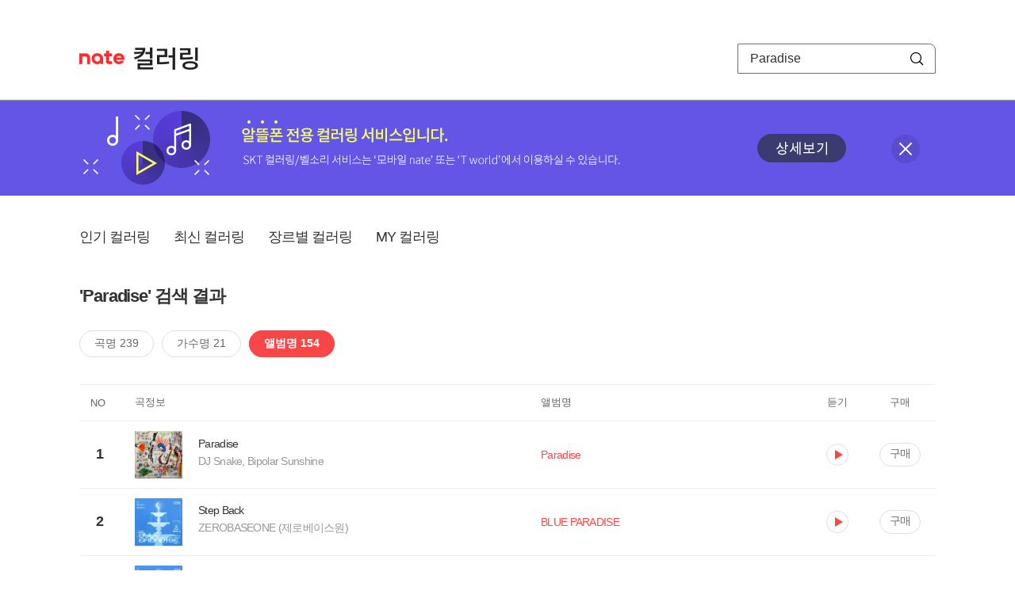

--- FILE ---
content_type: text/html; charset=utf-8
request_url: https://mobile.nate.com/decorate/mvno/search?searchType=album&keyword=Paradise
body_size: 8747
content:
<!DOCTYPE html PUBLIC "-//W3C//DTD XHTML 1.0 Transitional//EN" "http://www.w3.org/TR/xhtml1/DTD/xhtml1-transitional.dtd">
<html xmlns="http://www.w3.org/1999/xhtml" xml:lang="ko" lang="ko">
<head>
<meta http-equiv="X-UA-Compatible" content="IE=Edge" />
<meta http-equiv="Content-Type" content="application/xhtml+xml; charset=utf-8" />
<meta http-equiv="Cache-Control" content="no-cache" />
<meta http-equiv="Cache-Control" content="post-check=0, pre-check=0, no-store, no-cache, must-revalidate" />
<meta http-equiv="Pragma" content="no-cache" />
<meta http-equiv="Expires" content="-1" />
<meta http-equiv="Content-Security-Policy" content="default-src 'self';
   img-src 'self' https://mobileimg.nate.com https://main.nateimg.co.kr https://main2.nateimg.co.kr https://stat.nate.com https://statclick.nate.com https://www.nate.com;
   style-src 'self' 'unsafe-inline' https://common.nate.com;
   script-src 'self' 'unsafe-inline' 'unsafe-eval' https://common.nate.com https://mi.nate.com http://mobile.nate.com;
   media-src 'self' https://down.tums.co.kr;
   font-src 'self';
   base-uri 'self';
   form-action 'self';"







 />
<link href="//main.nateimg.co.kr/img/v7/favicon_32.ico" type="image/x-icon" rel="shortcut icon" />
<link type="text/css" rel="stylesheet" href="../../css/phone_decorate.css?v=20200812" />
<title>컬러링</title>
<script type="text/javascript" src="https://common.nate.com/textGNB/CommonTextGNBV1?xt=U" charset="utf-8"></script>
<!--script type="text/javascript" src="https://mobile.nate.com/js/jquery-2.2.4.min.js"></script--> 
<script type="text/javascript" src="https://mobile.nate.com/js/jquery-3.7.1.js"></script>
<script src="https://mobile.nate.com/js/common/stat.js" charset="utf-8"></script>
</head>
<body onload="javascript:setDomain();">
	<!-- Header -->
	<div id="header" role="banner">
	  <!-- svc -->
	  <div class="svcwrap">
		<div class="gnbWrap">
		  <h1><a href="http://www.nate.com" class="natebi">NATE</a><a href="https://mobile.nate.com/decorate/mvno/top" class="svcname">컬러링</a></h1>
		  
		  <script type="text/javascript">
			  var NateGNB = new classNateGNB();
		  </script>
		  <noscript>
		  <div id="noscript_gnb">
			  <div>
				  <a href="//www.nate.com/" title="네이트 메인으로">네이트 메인으로</a> <span>|</span>
				  <a href="//www.nate.com/sitemap/" title="사이트맵">사이트맵</a>
			  </div>
		  </div>
		  </noscript>

		  <!-- search -->
		  <div id="searchWrap" data-set="search">
			 <form id="search-field" class="srchform" name="form1" action="" method="post">
				<input type="hidden" id="searchType" name="searchType" value="album" />
				<fieldset>
				  <legend>검색영역</legend>                 
				   <input type="text" id="keyword" name="keyword" onkeypress="checkEnter();" value="Paradise" class="searchBox" title="검색어 입력" />
				   <button type="submit" onclick="search('song');" class="searchBtn"><span class="hide">검색</span></button>
				</fieldset>
			 </form>
		  </div>
		</div>
	  </div>
	  
	  <!-- navigation -->
	  <div class="navWrap"> </div>

	</div>
	<!-- HEADER : E -->
	
	<!-- [추가] 상단 배너 -->
	<div class="bannerWrap" style="background:#6356e6;">
		<div class="banner_cont">
			<a href="https://mobile.nate.com/notice/noticeView?artid=2288"><img src="//mobile.nate.com/img/banner_top_1080x120.png" width="1080" height="120" border="0" alt="" /></a>
			<button type="button" value="배너 영역 닫기" class="btn_close" title="배너 영역 닫기" onclick="$('.bannerWrap').hide();">닫기</button>
		</div>
	</div>

	<!-- BODY -->
	
	<div id="container" class="f-clear decorate">	<!--script type="text/javascript">//<![CDATA[
		function openFaq() {
			goTo('http://erms.nate.com/faq/exSelfFAQList.jsp?parentNodeId=NODE0000000930&nodeDepth=0', 'new');
			return;
		}

		function getBanner(url, e) {
			$.get(url, function() {
			});
		}
	//]]>
	</script-->

	<!-- [삭제] LNB -->
	
	
	<!-- 컨텐츠 영역 시작 -->
	<div id="content">	<script defer="defer" type="text/javascript" src="/js/decorate/popup.js"></script>
	
	<div class="lnbWrap">
		<!-- [추가] 네비게이션 -->
		<div class="lnb">
		<ul>
			<li><a href="/decorate/mvno/top">인기 컬러링</a></li>
			<li><a href="/decorate/mvno/new">최신 컬러링</a></li>
			<li><a href="/decorate/mvno/genre">장르별 컬러링</a></li>
			<li><a href="javascript: goMyColBox();">MY 컬러링</a></li>
		</ul>
		</div>

		<!-- [추가] 내정보 -->
			</div>

	<h4 class="search">'Paradise' 검색 결과</h4>
	<div class="subLnb">
		<ul>
			<li class="on" id="song"><a href="javascript:search('song');">곡명 239</a></li>
			<li id="singer"><a href="javascript:search('singer');">가수명 21</a></li>
			<li id="album"><a href="javascript:search('album');">앨범명 154</a></li>
		</ul>
	</div>

	
	<div class="search_wrap">
				<h5 class="hide">컬러링검색결과</h5>
		<!-- 리스트 -->
		<table class="coloringList" cellspacing="0" cellpadding="0" summary="컬러링검색결과 리스트로 제목,가수/앨범,이용하기를 보여주고 있음">
			<caption>컬러링검색결과 리스트</caption>
			<colgroup>
				<col width="70px" />
				<col width="*px" />
				<col width="340px" />
				<col width="68px" />
				<col width="90px" />
			</colgroup>
			<thead>
				<tr>
					<th scope="col" class="rank">NO</th>
					<th scope="col" class="info">곡정보</th>
					<th scope="col" class="album">앨범명</th>
					<th scope="col">듣기</th>
					<th scope="col" class="backNon">구매</th>
				</tr>
			</thead>
			<tbody>
				<tr class="first">
					<td><span class="rank">1</span></td>
					<td class="subject">
					<a href="/decorate/mvno/search?searchType=song&amp;keyword=Paradise" title="곡명 검색 결과 이동">
						<span class="cover">
                                                                                                                <img src="//mobileimg.nate.com/tums/album/5510601_w.jpg" width="60" height="60" border="0" alt="" />
                                                                                                        </span>
                                                <span class="title">
						Paradise						</span>

					</a>
						<a href="/decorate/mvno/search?searchType=singer&amp;keyword=DJ Snake, Bipolar Sunshine" title="가수 검색 결과 이동">
						<span class="singer">
						DJ Snake, Bipolar Sunshine						</span></a>
					</td>
					<td class="album"><a href="/decorate/mvno/search?searchType=album&amp;keyword=Paradise" title="앨범 검색 결과 이동">
						                                                <span class="search_txt">Paradise</span>
                                                						</a>
					</td>
					<td class="hear"><a href="#;" id="31382679" title="미리듣기 새창 열림">듣기</a></td>
					<td class="buy"><a href="#;" id="31382679" title="구매 새창 열림">구매</a></td>
					<input type="hidden" value="31382679" />
					
				</tr><tr >
					<td><span class="rank">2</span></td>
					<td class="subject">
					<a href="/decorate/mvno/search?searchType=song&amp;keyword=Step Back" title="곡명 검색 결과 이동">
						<span class="cover">
                                                                                                                <img src="//mobileimg.nate.com/tums/album/4697788_w.jpg" width="60" height="60" border="0" alt="" />
                                                                                                        </span>
                                                <span class="title">
						Step Back						</span>

					</a>
						<a href="/decorate/mvno/search?searchType=singer&amp;keyword=ZEROBASEONE (제로베이스원)" title="가수 검색 결과 이동">
						<span class="singer">
						ZEROBASEONE (제로베이스원)						</span></a>
					</td>
					<td class="album"><a href="/decorate/mvno/search?searchType=album&amp;keyword=BLUE PARADISE" title="앨범 검색 결과 이동">
						                                                <span class="search_txt">BLUE PARADISE</span>
                                                						</a>
					</td>
					<td class="hear"><a href="#;" id="27982054" title="미리듣기 새창 열림">듣기</a></td>
					<td class="buy"><a href="#;" id="27982054" title="구매 새창 열림">구매</a></td>
					<input type="hidden" value="27982054" />
					
				</tr><tr >
					<td><span class="rank">3</span></td>
					<td class="subject">
					<a href="/decorate/mvno/search?searchType=song&amp;keyword=Devil Game" title="곡명 검색 결과 이동">
						<span class="cover">
                                                                                                                <img src="//mobileimg.nate.com/tums/album/4697788_w.jpg" width="60" height="60" border="0" alt="" />
                                                                                                        </span>
                                                <span class="title">
						Devil Game						</span>

					</a>
						<a href="/decorate/mvno/search?searchType=singer&amp;keyword=ZEROBASEONE (제로베이스원)" title="가수 검색 결과 이동">
						<span class="singer">
						ZEROBASEONE (제로베이스원)						</span></a>
					</td>
					<td class="album"><a href="/decorate/mvno/search?searchType=album&amp;keyword=BLUE PARADISE" title="앨범 검색 결과 이동">
						                                                <span class="search_txt">BLUE PARADISE</span>
                                                						</a>
					</td>
					<td class="hear"><a href="#;" id="27982051" title="미리듣기 새창 열림">듣기</a></td>
					<td class="buy"><a href="#;" id="27982051" title="구매 새창 열림">구매</a></td>
					<input type="hidden" value="27982051" />
					
				</tr><tr >
					<td><span class="rank">4</span></td>
					<td class="subject">
					<a href="/decorate/mvno/search?searchType=song&amp;keyword=Cruel" title="곡명 검색 결과 이동">
						<span class="cover">
                                                                                                                <img src="//mobileimg.nate.com/tums/album/4697788_w.jpg" width="60" height="60" border="0" alt="" />
                                                                                                        </span>
                                                <span class="title">
						Cruel						</span>

					</a>
						<a href="/decorate/mvno/search?searchType=singer&amp;keyword=ZEROBASEONE (제로베이스원)" title="가수 검색 결과 이동">
						<span class="singer">
						ZEROBASEONE (제로베이스원)						</span></a>
					</td>
					<td class="album"><a href="/decorate/mvno/search?searchType=album&amp;keyword=BLUE PARADISE" title="앨범 검색 결과 이동">
						                                                <span class="search_txt">BLUE PARADISE</span>
                                                						</a>
					</td>
					<td class="hear"><a href="#;" id="27982055" title="미리듣기 새창 열림">듣기</a></td>
					<td class="buy"><a href="#;" id="27982055" title="구매 새창 열림">구매</a></td>
					<input type="hidden" value="27982055" />
					
				</tr><tr >
					<td><span class="rank">5</span></td>
					<td class="subject">
					<a href="/decorate/mvno/search?searchType=song&amp;keyword=Doctor! Doctor!" title="곡명 검색 결과 이동">
						<span class="cover">
                                                                                                                <img src="//mobileimg.nate.com/tums/album/4697788_w.jpg" width="60" height="60" border="0" alt="" />
                                                                                                        </span>
                                                <span class="title">
						Doctor! Doctor!						</span>

					</a>
						<a href="/decorate/mvno/search?searchType=singer&amp;keyword=ZEROBASEONE (제로베이스원)" title="가수 검색 결과 이동">
						<span class="singer">
						ZEROBASEONE (제로베이스원)						</span></a>
					</td>
					<td class="album"><a href="/decorate/mvno/search?searchType=album&amp;keyword=BLUE PARADISE" title="앨범 검색 결과 이동">
						                                                <span class="search_txt">BLUE PARADISE</span>
                                                						</a>
					</td>
					<td class="hear"><a href="#;" id="27982052" title="미리듣기 새창 열림">듣기</a></td>
					<td class="buy"><a href="#;" id="27982052" title="구매 새창 열림">구매</a></td>
					<input type="hidden" value="27982052" />
					
				</tr><tr >
					<td><span class="rank">6</span></td>
					<td class="subject">
					<a href="/decorate/mvno/search?searchType=song&amp;keyword=Out of Love" title="곡명 검색 결과 이동">
						<span class="cover">
                                                                                                                <img src="//mobileimg.nate.com/tums/album/4697788_w.jpg" width="60" height="60" border="0" alt="" />
                                                                                                        </span>
                                                <span class="title">
						Out of Love						</span>

					</a>
						<a href="/decorate/mvno/search?searchType=singer&amp;keyword=ZEROBASEONE (제로베이스원)" title="가수 검색 결과 이동">
						<span class="singer">
						ZEROBASEONE (제로베이스원)						</span></a>
					</td>
					<td class="album"><a href="/decorate/mvno/search?searchType=album&amp;keyword=BLUE PARADISE" title="앨범 검색 결과 이동">
						                                                <span class="search_txt">BLUE PARADISE</span>
                                                						</a>
					</td>
					<td class="hear"><a href="#;" id="27982053" title="미리듣기 새창 열림">듣기</a></td>
					<td class="buy"><a href="#;" id="27982053" title="구매 새창 열림">구매</a></td>
					<input type="hidden" value="27982053" />
					
				</tr><tr >
					<td><span class="rank">7</span></td>
					<td class="subject">
					<a href="/decorate/mvno/search?searchType=song&amp;keyword=BLUE" title="곡명 검색 결과 이동">
						<span class="cover">
                                                                                                                <img src="//mobileimg.nate.com/tums/album/4697788_w.jpg" width="60" height="60" border="0" alt="" />
                                                                                                        </span>
                                                <span class="title">
						BLUE						</span>

					</a>
						<a href="/decorate/mvno/search?searchType=singer&amp;keyword=ZEROBASEONE (제로베이스원)" title="가수 검색 결과 이동">
						<span class="singer">
						ZEROBASEONE (제로베이스원)						</span></a>
					</td>
					<td class="album"><a href="/decorate/mvno/search?searchType=album&amp;keyword=BLUE PARADISE" title="앨범 검색 결과 이동">
						                                                <span class="search_txt">BLUE PARADISE</span>
                                                						</a>
					</td>
					<td class="hear"><a href="#;" id="27982050" title="미리듣기 새창 열림">듣기</a></td>
					<td class="buy"><a href="#;" id="27982050" title="구매 새창 열림">구매</a></td>
					<input type="hidden" value="27982050" />
					
				</tr><tr >
					<td><span class="rank">8</span></td>
					<td class="subject">
					<a href="/decorate/mvno/search?searchType=song&amp;keyword=Paradise" title="곡명 검색 결과 이동">
						<span class="cover">
                                                                                                                <img src="//mobileimg.nate.com/decorate/no_album.png" width="60" height="60" border="0" alt="" />
                                                                                                        </span>
                                                <span class="title">
						Paradise						</span>

					</a>
						<a href="/decorate/mvno/search?searchType=singer&amp;keyword=SAAY" title="가수 검색 결과 이동">
						<span class="singer">
						SAAY						</span></a>
					</td>
					<td class="album"><a href="/decorate/mvno/search?searchType=album&amp;keyword=Paradise" title="앨범 검색 결과 이동">
						                                                <span class="search_txt">Paradise</span>
                                                						</a>
					</td>
					<td class="hear"><a href="#;" id="26939071" title="미리듣기 새창 열림">듣기</a></td>
					<td class="buy"><a href="#;" id="26939071" title="구매 새창 열림">구매</a></td>
					<input type="hidden" value="26939071" />
					
				</tr><tr >
					<td><span class="rank">9</span></td>
					<td class="subject">
					<a href="/decorate/mvno/search?searchType=song&amp;keyword=Trouble in Paradise" title="곡명 검색 결과 이동">
						<span class="cover">
                                                                                                                <img src="//mobileimg.nate.com/tums/album/4112144_w.jpg" width="60" height="60" border="0" alt="" />
                                                                                                        </span>
                                                <span class="title">
						Trouble in Paradise						</span>

					</a>
						<a href="/decorate/mvno/search?searchType=singer&amp;keyword=New Hope Club" title="가수 검색 결과 이동">
						<span class="singer">
						New Hope Club						</span></a>
					</td>
					<td class="album"><a href="/decorate/mvno/search?searchType=album&amp;keyword=Trouble in Paradise" title="앨범 검색 결과 이동">
						                                                <span class="search_txt">Trouble in Paradise</span>
                                                						</a>
					</td>
					<td class="hear"><a href="#;" id="25990922" title="미리듣기 새창 열림">듣기</a></td>
					<td class="buy"><a href="#;" id="25990922" title="구매 새창 열림">구매</a></td>
					<input type="hidden" value="25990922" />
					
				</tr><tr >
					<td><span class="rank">10</span></td>
					<td class="subject">
					<a href="/decorate/mvno/search?searchType=song&amp;keyword=Insomnia" title="곡명 검색 결과 이동">
						<span class="cover">
                                                                                                                <img src="//mobileimg.nate.com/tums/album/3927683_w.jpg" width="60" height="60" border="0" alt="" />
                                                                                                        </span>
                                                <span class="title">
						Insomnia						</span>

					</a>
						<a href="/decorate/mvno/search?searchType=singer&amp;keyword=ZEROBASEONE (제로베이스원)" title="가수 검색 결과 이동">
						<span class="singer">
						ZEROBASEONE (제로베이스원)						</span></a>
					</td>
					<td class="album"><a href="/decorate/mvno/search?searchType=album&amp;keyword=CINEMA PARADISE" title="앨범 검색 결과 이동">
						                                                <span class="search_txt">CINEMA PARADISE</span>
                                                						</a>
					</td>
					<td class="hear"><a href="#;" id="25555016" title="미리듣기 새창 열림">듣기</a></td>
					<td class="buy"><a href="#;" id="25555016" title="구매 새창 열림">구매</a></td>
					<input type="hidden" value="25555016" />
					
				</tr><tr >
					<td><span class="rank">11</span></td>
					<td class="subject">
					<a href="/decorate/mvno/search?searchType=song&amp;keyword=GOOD SO BAD" title="곡명 검색 결과 이동">
						<span class="cover">
                                                                                                                <img src="//mobileimg.nate.com/tums/album/3927683_w.jpg" width="60" height="60" border="0" alt="" />
                                                                                                        </span>
                                                <span class="title">
						GOOD SO BAD						</span>

					</a>
						<a href="/decorate/mvno/search?searchType=singer&amp;keyword=ZEROBASEONE (제로베이스원)" title="가수 검색 결과 이동">
						<span class="singer">
						ZEROBASEONE (제로베이스원)						</span></a>
					</td>
					<td class="album"><a href="/decorate/mvno/search?searchType=album&amp;keyword=CINEMA PARADISE" title="앨범 검색 결과 이동">
						                                                <span class="search_txt">CINEMA PARADISE</span>
                                                						</a>
					</td>
					<td class="hear"><a href="#;" id="25555013" title="미리듣기 새창 열림">듣기</a></td>
					<td class="buy"><a href="#;" id="25555013" title="구매 새창 열림">구매</a></td>
					<input type="hidden" value="25555013" />
					
				</tr><tr >
					<td><span class="rank">12</span></td>
					<td class="subject">
					<a href="/decorate/mvno/search?searchType=song&amp;keyword=Road Movie" title="곡명 검색 결과 이동">
						<span class="cover">
                                                                                                                <img src="//mobileimg.nate.com/tums/album/3927683_w.jpg" width="60" height="60" border="0" alt="" />
                                                                                                        </span>
                                                <span class="title">
						Road Movie						</span>

					</a>
						<a href="/decorate/mvno/search?searchType=singer&amp;keyword=ZEROBASEONE (제로베이스원)" title="가수 검색 결과 이동">
						<span class="singer">
						ZEROBASEONE (제로베이스원)						</span></a>
					</td>
					<td class="album"><a href="/decorate/mvno/search?searchType=album&amp;keyword=CINEMA PARADISE" title="앨범 검색 결과 이동">
						                                                <span class="search_txt">CINEMA PARADISE</span>
                                                						</a>
					</td>
					<td class="hear"><a href="#;" id="25555017" title="미리듣기 새창 열림">듣기</a></td>
					<td class="buy"><a href="#;" id="25555017" title="구매 새창 열림">구매</a></td>
					<input type="hidden" value="25555017" />
					
				</tr><tr >
					<td><span class="rank">13</span></td>
					<td class="subject">
					<a href="/decorate/mvno/search?searchType=song&amp;keyword=KILL THE ROMEO" title="곡명 검색 결과 이동">
						<span class="cover">
                                                                                                                <img src="//mobileimg.nate.com/tums/album/3927683_w.jpg" width="60" height="60" border="0" alt="" />
                                                                                                        </span>
                                                <span class="title">
						KILL THE ROMEO						</span>

					</a>
						<a href="/decorate/mvno/search?searchType=singer&amp;keyword=ZEROBASEONE (제로베이스원)" title="가수 검색 결과 이동">
						<span class="singer">
						ZEROBASEONE (제로베이스원)						</span></a>
					</td>
					<td class="album"><a href="/decorate/mvno/search?searchType=album&amp;keyword=CINEMA PARADISE" title="앨범 검색 결과 이동">
						                                                <span class="search_txt">CINEMA PARADISE</span>
                                                						</a>
					</td>
					<td class="hear"><a href="#;" id="25555014" title="미리듣기 새창 열림">듣기</a></td>
					<td class="buy"><a href="#;" id="25555014" title="구매 새창 열림">구매</a></td>
					<input type="hidden" value="25555014" />
					
				</tr><tr >
					<td><span class="rank">14</span></td>
					<td class="subject">
					<a href="/decorate/mvno/search?searchType=song&amp;keyword=Eternity" title="곡명 검색 결과 이동">
						<span class="cover">
                                                                                                                <img src="//mobileimg.nate.com/tums/album/3927683_w.jpg" width="60" height="60" border="0" alt="" />
                                                                                                        </span>
                                                <span class="title">
						Eternity						</span>

					</a>
						<a href="/decorate/mvno/search?searchType=singer&amp;keyword=ZEROBASEONE (제로베이스원)" title="가수 검색 결과 이동">
						<span class="singer">
						ZEROBASEONE (제로베이스원)						</span></a>
					</td>
					<td class="album"><a href="/decorate/mvno/search?searchType=album&amp;keyword=CINEMA PARADISE" title="앨범 검색 결과 이동">
						                                                <span class="search_txt">CINEMA PARADISE</span>
                                                						</a>
					</td>
					<td class="hear"><a href="#;" id="25555018" title="미리듣기 새창 열림">듣기</a></td>
					<td class="buy"><a href="#;" id="25555018" title="구매 새창 열림">구매</a></td>
					<input type="hidden" value="25555018" />
					
				</tr><tr >
					<td><span class="rank">15</span></td>
					<td class="subject">
					<a href="/decorate/mvno/search?searchType=song&amp;keyword=바다 (ZB1 Remake)" title="곡명 검색 결과 이동">
						<span class="cover">
                                                                                                                <img src="//mobileimg.nate.com/tums/album/3927683_w.jpg" width="60" height="60" border="0" alt="" />
                                                                                                        </span>
                                                <span class="title">
						바다 (ZB1 Remake)						</span>

					</a>
						<a href="/decorate/mvno/search?searchType=singer&amp;keyword=ZEROBASEONE (제로베이스원)" title="가수 검색 결과 이동">
						<span class="singer">
						ZEROBASEONE (제로베이스원)						</span></a>
					</td>
					<td class="album"><a href="/decorate/mvno/search?searchType=album&amp;keyword=CINEMA PARADISE" title="앨범 검색 결과 이동">
						                                                <span class="search_txt">CINEMA PARADISE</span>
                                                						</a>
					</td>
					<td class="hear"><a href="#;" id="25555015" title="미리듣기 새창 열림">듣기</a></td>
					<td class="buy"><a href="#;" id="25555015" title="구매 새창 열림">구매</a></td>
					<input type="hidden" value="25555015" />
					
				</tr><tr >
					<td><span class="rank">16</span></td>
					<td class="subject">
					<a href="/decorate/mvno/search?searchType=song&amp;keyword=YURA YURA (Korean Ver.)" title="곡명 검색 결과 이동">
						<span class="cover">
                                                                                                                <img src="//mobileimg.nate.com/tums/album/3927683_w.jpg" width="60" height="60" border="0" alt="" />
                                                                                                        </span>
                                                <span class="title">
						YURA YURA (Korean Ver.)						</span>

					</a>
						<a href="/decorate/mvno/search?searchType=singer&amp;keyword=ZEROBASEONE (제로베이스원)" title="가수 검색 결과 이동">
						<span class="singer">
						ZEROBASEONE (제로베이스원)						</span></a>
					</td>
					<td class="album"><a href="/decorate/mvno/search?searchType=album&amp;keyword=CINEMA PARADISE" title="앨범 검색 결과 이동">
						                                                <span class="search_txt">CINEMA PARADISE</span>
                                                						</a>
					</td>
					<td class="hear"><a href="#;" id="25555019" title="미리듣기 새창 열림">듣기</a></td>
					<td class="buy"><a href="#;" id="25555019" title="구매 새창 열림">구매</a></td>
					<input type="hidden" value="25555019" />
					
				</tr><tr >
					<td><span class="rank">17</span></td>
					<td class="subject">
					<a href="/decorate/mvno/search?searchType=song&amp;keyword=파라다이스" title="곡명 검색 결과 이동">
						<span class="cover">
                                                                                                                <img src="//mobileimg.nate.com/tums/album/3917328_w.jpg" width="60" height="60" border="0" alt="" />
                                                                                                        </span>
                                                <span class="title">
						파라다이스						</span>

					</a>
						<a href="/decorate/mvno/search?searchType=singer&amp;keyword=오아베(O.A.Be)" title="가수 검색 결과 이동">
						<span class="singer">
						오아베(O.A.Be)						</span></a>
					</td>
					<td class="album"><a href="/decorate/mvno/search?searchType=album&amp;keyword=My Paradise" title="앨범 검색 결과 이동">
						                                                <span class="search_txt">My Paradise</span>
                                                						</a>
					</td>
					<td class="hear"><a href="#;" id="25514579" title="미리듣기 새창 열림">듣기</a></td>
					<td class="buy"><a href="#;" id="25514579" title="구매 새창 열림">구매</a></td>
					<input type="hidden" value="25514579" />
					
				</tr><tr >
					<td><span class="rank">18</span></td>
					<td class="subject">
					<a href="/decorate/mvno/search?searchType=song&amp;keyword=Summer Paradise" title="곡명 검색 결과 이동">
						<span class="cover">
                                                                                                                <img src="//mobileimg.nate.com/tums/album/3871311_w.jpg" width="60" height="60" border="0" alt="" />
                                                                                                        </span>
                                                <span class="title">
						Summer Paradise						</span>

					</a>
						<a href="/decorate/mvno/search?searchType=singer&amp;keyword=Moon(혜원)" title="가수 검색 결과 이동">
						<span class="singer">
						Moon(혜원)						</span></a>
					</td>
					<td class="album"><a href="/decorate/mvno/search?searchType=album&amp;keyword=Summer Paradise" title="앨범 검색 결과 이동">
						                                                <span class="search_txt">Summer Paradise</span>
                                                						</a>
					</td>
					<td class="hear"><a href="#;" id="24930166" title="미리듣기 새창 열림">듣기</a></td>
					<td class="buy"><a href="#;" id="24930166" title="구매 새창 열림">구매</a></td>
					<input type="hidden" value="24930166" />
					
				</tr><tr >
					<td><span class="rank">19</span></td>
					<td class="subject">
					<a href="/decorate/mvno/search?searchType=song&amp;keyword=Grown-up's Paradise" title="곡명 검색 결과 이동">
						<span class="cover">
                                                                                                                <img src="//mobileimg.nate.com/tums/album/3799735_w.jpg" width="60" height="60" border="0" alt="" />
                                                                                                        </span>
                                                <span class="title">
						Grown-up's Paradise						</span>

					</a>
						<a href="/decorate/mvno/search?searchType=singer&amp;keyword=Mili, Monster Siren Records" title="가수 검색 결과 이동">
						<span class="singer">
						Mili, Monster Siren Records						</span></a>
					</td>
					<td class="album"><a href="/decorate/mvno/search?searchType=album&amp;keyword=Grown-up's Paradise" title="앨범 검색 결과 이동">
						                                                <span class="search_txt">Grown-up's Paradise</span>
                                                						</a>
					</td>
					<td class="hear"><a href="#;" id="23962433" title="미리듣기 새창 열림">듣기</a></td>
					<td class="buy"><a href="#;" id="23962433" title="구매 새창 열림">구매</a></td>
					<input type="hidden" value="23962433" />
					
				</tr><tr >
					<td><span class="rank">20</span></td>
					<td class="subject">
					<a href="/decorate/mvno/search?searchType=song&amp;keyword=PARADISE" title="곡명 검색 결과 이동">
						<span class="cover">
                                                                                                                <img src="//mobileimg.nate.com/tums/album/3739426_w.jpg" width="60" height="60" border="0" alt="" />
                                                                                                        </span>
                                                <span class="title">
						PARADISE						</span>

					</a>
						<a href="/decorate/mvno/search?searchType=singer&amp;keyword=Thru, SUZO" title="가수 검색 결과 이동">
						<span class="singer">
						Thru, SUZO						</span></a>
					</td>
					<td class="album"><a href="/decorate/mvno/search?searchType=album&amp;keyword=PARADISE" title="앨범 검색 결과 이동">
						                                                <span class="search_txt">PARADISE</span>
                                                						</a>
					</td>
					<td class="hear"><a href="#;" id="23201756" title="미리듣기 새창 열림">듣기</a></td>
					<td class="buy"><a href="#;" id="23201756" title="구매 새창 열림">구매</a></td>
					<input type="hidden" value="23201756" />
					
				</tr><tr >
					<td><span class="rank">21</span></td>
					<td class="subject">
					<a href="/decorate/mvno/search?searchType=song&amp;keyword=Paradise" title="곡명 검색 결과 이동">
						<span class="cover">
                                                                                                                <img src="//mobileimg.nate.com/tums/album/3564769_w.jpg" width="60" height="60" border="0" alt="" />
                                                                                                        </span>
                                                <span class="title">
						Paradise						</span>

					</a>
						<a href="/decorate/mvno/search?searchType=singer&amp;keyword=주은 (다이아)" title="가수 검색 결과 이동">
						<span class="singer">
						주은 (다이아)						</span></a>
					</td>
					<td class="album"><a href="/decorate/mvno/search?searchType=album&amp;keyword=Paradise" title="앨범 검색 결과 이동">
						                                                <span class="search_txt">Paradise</span>
                                                						</a>
					</td>
					<td class="hear"><a href="#;" id="22171412" title="미리듣기 새창 열림">듣기</a></td>
					<td class="buy"><a href="#;" id="22171412" title="구매 새창 열림">구매</a></td>
					<input type="hidden" value="22171412" />
					
				</tr><tr >
					<td><span class="rank">22</span></td>
					<td class="subject">
					<a href="/decorate/mvno/search?searchType=song&amp;keyword=PARADISE" title="곡명 검색 결과 이동">
						<span class="cover">
                                                                                                                <img src="//mobileimg.nate.com/tums/album/3531311_w.jpg" width="60" height="60" border="0" alt="" />
                                                                                                        </span>
                                                <span class="title">
						PARADISE						</span>

					</a>
						<a href="/decorate/mvno/search?searchType=singer&amp;keyword=아웃오브캠퍼스" title="가수 검색 결과 이동">
						<span class="singer">
						아웃오브캠퍼스						</span></a>
					</td>
					<td class="album"><a href="/decorate/mvno/search?searchType=album&amp;keyword=PARADISE" title="앨범 검색 결과 이동">
						                                                <span class="search_txt">PARADISE</span>
                                                						</a>
					</td>
					<td class="hear"><a href="#;" id="21452523" title="미리듣기 새창 열림">듣기</a></td>
					<td class="buy"><a href="#;" id="21452523" title="구매 새창 열림">구매</a></td>
					<input type="hidden" value="21452523" />
					
				</tr><tr >
					<td><span class="rank">23</span></td>
					<td class="subject">
					<a href="/decorate/mvno/search?searchType=song&amp;keyword=Paradise" title="곡명 검색 결과 이동">
						<span class="cover">
                                                                                                                <img src="//mobileimg.nate.com/tums/album/3527208_w.jpg" width="60" height="60" border="0" alt="" />
                                                                                                        </span>
                                                <span class="title">
						Paradise						</span>

					</a>
						<a href="/decorate/mvno/search?searchType=singer&amp;keyword=김아름 (발라드)" title="가수 검색 결과 이동">
						<span class="singer">
						김아름 (발라드)						</span></a>
					</td>
					<td class="album"><a href="/decorate/mvno/search?searchType=album&amp;keyword=Paradise" title="앨범 검색 결과 이동">
						                                                <span class="search_txt">Paradise</span>
                                                						</a>
					</td>
					<td class="hear"><a href="#;" id="21436210" title="미리듣기 새창 열림">듣기</a></td>
					<td class="buy"><a href="#;" id="21436210" title="구매 새창 열림">구매</a></td>
					<input type="hidden" value="21436210" />
					
				</tr><tr >
					<td><span class="rank">24</span></td>
					<td class="subject">
					<a href="/decorate/mvno/search?searchType=song&amp;keyword=BLUE MOON" title="곡명 검색 결과 이동">
						<span class="cover">
                                                                                                                <img src="//mobileimg.nate.com/tums/album/3499875_w.jpg" width="60" height="60" border="0" alt="" />
                                                                                                        </span>
                                                <span class="title">
						BLUE MOON						</span>

					</a>
						<a href="/decorate/mvno/search?searchType=singer&amp;keyword=김진환" title="가수 검색 결과 이동">
						<span class="singer">
						김진환						</span></a>
					</td>
					<td class="album"><a href="/decorate/mvno/search?searchType=album&amp;keyword=PARADISE" title="앨범 검색 결과 이동">
						                                                <span class="search_txt">PARADISE</span>
                                                						</a>
					</td>
					<td class="hear"><a href="#;" id="21399578" title="미리듣기 새창 열림">듣기</a></td>
					<td class="buy"><a href="#;" id="21399578" title="구매 새창 열림">구매</a></td>
					<input type="hidden" value="21399578" />
					
				</tr><tr >
					<td><span class="rank">25</span></td>
					<td class="subject">
					<a href="/decorate/mvno/search?searchType=song&amp;keyword=GOOD GIRLS" title="곡명 검색 결과 이동">
						<span class="cover">
                                                                                                                <img src="//mobileimg.nate.com/tums/album/3499875_w.jpg" width="60" height="60" border="0" alt="" />
                                                                                                        </span>
                                                <span class="title">
						GOOD GIRLS						</span>

					</a>
						<a href="/decorate/mvno/search?searchType=singer&amp;keyword=김진환" title="가수 검색 결과 이동">
						<span class="singer">
						김진환						</span></a>
					</td>
					<td class="album"><a href="/decorate/mvno/search?searchType=album&amp;keyword=PARADISE" title="앨범 검색 결과 이동">
						                                                <span class="search_txt">PARADISE</span>
                                                						</a>
					</td>
					<td class="hear"><a href="#;" id="21399579" title="미리듣기 새창 열림">듣기</a></td>
					<td class="buy"><a href="#;" id="21399579" title="구매 새창 열림">구매</a></td>
					<input type="hidden" value="21399579" />
					
				</tr><tr >
					<td><span class="rank">26</span></td>
					<td class="subject">
					<a href="/decorate/mvno/search?searchType=song&amp;keyword=데리러갈게" title="곡명 검색 결과 이동">
						<span class="cover">
                                                                                                                <img src="//mobileimg.nate.com/tums/album/3499875_w.jpg" width="60" height="60" border="0" alt="" />
                                                                                                        </span>
                                                <span class="title">
						데리러갈게						</span>

					</a>
						<a href="/decorate/mvno/search?searchType=singer&amp;keyword=김진환" title="가수 검색 결과 이동">
						<span class="singer">
						김진환						</span></a>
					</td>
					<td class="album"><a href="/decorate/mvno/search?searchType=album&amp;keyword=PARADISE" title="앨범 검색 결과 이동">
						                                                <span class="search_txt">PARADISE</span>
                                                						</a>
					</td>
					<td class="hear"><a href="#;" id="21399580" title="미리듣기 새창 열림">듣기</a></td>
					<td class="buy"><a href="#;" id="21399580" title="구매 새창 열림">구매</a></td>
					<input type="hidden" value="21399580" />
					
				</tr><tr >
					<td><span class="rank">27</span></td>
					<td class="subject">
					<a href="/decorate/mvno/search?searchType=song&amp;keyword=Paradise Calling" title="곡명 검색 결과 이동">
						<span class="cover">
                                                                                                                <img src="//mobileimg.nate.com/tums/album/3513813_w.jpg" width="60" height="60" border="0" alt="" />
                                                                                                        </span>
                                                <span class="title">
						Paradise Calling						</span>

					</a>
						<a href="/decorate/mvno/search?searchType=singer&amp;keyword=Birdy" title="가수 검색 결과 이동">
						<span class="singer">
						Birdy						</span></a>
					</td>
					<td class="album"><a href="/decorate/mvno/search?searchType=album&amp;keyword=Paradise Calling" title="앨범 검색 결과 이동">
						                                                <span class="search_txt">Paradise Calling</span>
                                                						</a>
					</td>
					<td class="hear"><a href="#;" id="21376904" title="미리듣기 새창 열림">듣기</a></td>
					<td class="buy"><a href="#;" id="21376904" title="구매 새창 열림">구매</a></td>
					<input type="hidden" value="21376904" />
					
				</tr><tr >
					<td><span class="rank">28</span></td>
					<td class="subject">
					<a href="/decorate/mvno/search?searchType=song&amp;keyword=PARADISE" title="곡명 검색 결과 이동">
						<span class="cover">
                                                                                                                <img src="//mobileimg.nate.com/tums/album/3499875_w.jpg" width="60" height="60" border="0" alt="" />
                                                                                                        </span>
                                                <span class="title">
						PARADISE						</span>

					</a>
						<a href="/decorate/mvno/search?searchType=singer&amp;keyword=김진환" title="가수 검색 결과 이동">
						<span class="singer">
						김진환						</span></a>
					</td>
					<td class="album"><a href="/decorate/mvno/search?searchType=album&amp;keyword=PARADISE" title="앨범 검색 결과 이동">
						                                                <span class="search_txt">PARADISE</span>
                                                						</a>
					</td>
					<td class="hear"><a href="#;" id="21317057" title="미리듣기 새창 열림">듣기</a></td>
					<td class="buy"><a href="#;" id="21317057" title="구매 새창 열림">구매</a></td>
					<input type="hidden" value="21317057" />
					
				</tr><tr >
					<td><span class="rank">29</span></td>
					<td class="subject">
					<a href="/decorate/mvno/search?searchType=song&amp;keyword=자석 (Feat. 문수진)" title="곡명 검색 결과 이동">
						<span class="cover">
                                                                                                                <img src="//mobileimg.nate.com/tums/album/3499875_w.jpg" width="60" height="60" border="0" alt="" />
                                                                                                        </span>
                                                <span class="title">
						자석 (Feat. 문수진)						</span>

					</a>
						<a href="/decorate/mvno/search?searchType=singer&amp;keyword=김진환" title="가수 검색 결과 이동">
						<span class="singer">
						김진환						</span></a>
					</td>
					<td class="album"><a href="/decorate/mvno/search?searchType=album&amp;keyword=PARADISE" title="앨범 검색 결과 이동">
						                                                <span class="search_txt">PARADISE</span>
                                                						</a>
					</td>
					<td class="hear"><a href="#;" id="21317058" title="미리듣기 새창 열림">듣기</a></td>
					<td class="buy"><a href="#;" id="21317058" title="구매 새창 열림">구매</a></td>
					<input type="hidden" value="21317058" />
					
				</tr><tr >
					<td><span class="rank">30</span></td>
					<td class="subject">
					<a href="/decorate/mvno/search?searchType=song&amp;keyword=Paradise" title="곡명 검색 결과 이동">
						<span class="cover">
                                                                                                                <img src="//mobileimg.nate.com/tums/album/3354380_w.jpg" width="60" height="60" border="0" alt="" />
                                                                                                        </span>
                                                <span class="title">
						Paradise						</span>

					</a>
						<a href="/decorate/mvno/search?searchType=singer&amp;keyword=솔라 (마마무), DJ 해리 (HARRY)" title="가수 검색 결과 이동">
						<span class="singer">
						솔라 (마마무), DJ 해리 (HARRY)						</span></a>
					</td>
					<td class="album"><a href="/decorate/mvno/search?searchType=album&amp;keyword=Paradise [WET! Official Theme]" title="앨범 검색 결과 이동">
						                                                <span class="search_txt">Paradise [WET! Official Theme]</span>
                                                						</a>
					</td>
					<td class="hear"><a href="#;" id="18008971" title="미리듣기 새창 열림">듣기</a></td>
					<td class="buy"><a href="#;" id="18008971" title="구매 새창 열림">구매</a></td>
					<input type="hidden" value="18008971" />
					
				</tr><tr >
					<td><span class="rank">31</span></td>
					<td class="subject">
					<a href="/decorate/mvno/search?searchType=song&amp;keyword=Paradise" title="곡명 검색 결과 이동">
						<span class="cover">
                                                                                                                <img src="//mobileimg.nate.com/tums/album/3239648_w.jpg" width="60" height="60" border="0" alt="" />
                                                                                                        </span>
                                                <span class="title">
						Paradise						</span>

					</a>
						<a href="/decorate/mvno/search?searchType=singer&amp;keyword=윤새 (Yunsae)" title="가수 검색 결과 이동">
						<span class="singer">
						윤새 (Yunsae)						</span></a>
					</td>
					<td class="album"><a href="/decorate/mvno/search?searchType=album&amp;keyword=Paradise" title="앨범 검색 결과 이동">
						                                                <span class="search_txt">Paradise</span>
                                                						</a>
					</td>
					<td class="hear"><a href="#;" id="17521864" title="미리듣기 새창 열림">듣기</a></td>
					<td class="buy"><a href="#;" id="17521864" title="구매 새창 열림">구매</a></td>
					<input type="hidden" value="17521864" />
					
				</tr><tr >
					<td><span class="rank">32</span></td>
					<td class="subject">
					<a href="/decorate/mvno/search?searchType=song&amp;keyword=Paradise" title="곡명 검색 결과 이동">
						<span class="cover">
                                                                                                                <img src="//mobileimg.nate.com/tums/album/3227701_w.jpg" width="60" height="60" border="0" alt="" />
                                                                                                        </span>
                                                <span class="title">
						Paradise						</span>

					</a>
						<a href="/decorate/mvno/search?searchType=singer&amp;keyword=유주 (YUJU)" title="가수 검색 결과 이동">
						<span class="singer">
						유주 (YUJU)						</span></a>
					</td>
					<td class="album"><a href="/decorate/mvno/search?searchType=album&amp;keyword=클로저스 OST : Paradise" title="앨범 검색 결과 이동">
						                                                <span class="search_txt">클로저스 OST : Paradise</span>
                                                						</a>
					</td>
					<td class="hear"><a href="#;" id="17457252" title="미리듣기 새창 열림">듣기</a></td>
					<td class="buy"><a href="#;" id="17457252" title="구매 새창 열림">구매</a></td>
					<input type="hidden" value="17457252" />
					
				</tr><tr >
					<td><span class="rank">33</span></td>
					<td class="subject">
					<a href="/decorate/mvno/search?searchType=song&amp;keyword=Frankenstein (Explicit Ver.)" title="곡명 검색 결과 이동">
						<span class="cover">
                                                                                                                <img src="//mobileimg.nate.com/tums/album/3140552_w.jpg" width="60" height="60" border="0" alt="" />
                                                                                                        </span>
                                                <span class="title">
						Frankenstein (Explicit Ver.)						</span>

					</a>
						<a href="/decorate/mvno/search?searchType=singer&amp;keyword=Swedish House Mafia, ASAP Rocky" title="가수 검색 결과 이동">
						<span class="singer">
						Swedish House Mafia, ASAP Rocky						</span></a>
					</td>
					<td class="album"><a href="/decorate/mvno/search?searchType=album&amp;keyword=Paradise Again (Explicit Ver.)" title="앨범 검색 결과 이동">
						                                                <span class="search_txt">Paradise Again (Explicit Ver.)</span>
                                                						</a>
					</td>
					<td class="hear"><a href="#;" id="16920802" title="미리듣기 새창 열림">듣기</a></td>
					<td class="buy"><a href="#;" id="16920802" title="구매 새창 열림">구매</a></td>
					<input type="hidden" value="16920802" />
					
				</tr><tr >
					<td><span class="rank">34</span></td>
					<td class="subject">
					<a href="/decorate/mvno/search?searchType=song&amp;keyword=Streetcar" title="곡명 검색 결과 이동">
						<span class="cover">
                                                                                                                <img src="//mobileimg.nate.com/tums/album/2968554_w.jpg" width="60" height="60" border="0" alt="" />
                                                                                                        </span>
                                                <span class="title">
						Streetcar						</span>

					</a>
						<a href="/decorate/mvno/search?searchType=singer&amp;keyword=Daniel Caesar" title="가수 검색 결과 이동">
						<span class="singer">
						Daniel Caesar						</span></a>
					</td>
					<td class="album"><a href="/decorate/mvno/search?searchType=album&amp;keyword=Pilgrim's Paradise" title="앨범 검색 결과 이동">
						                                                <span class="search_txt">Pilgrim's Paradise</span>
                                                						</a>
					</td>
					<td class="hear"><a href="#;" id="16608913" title="미리듣기 새창 열림">듣기</a></td>
					<td class="buy"><a href="#;" id="16608913" title="구매 새창 열림">구매</a></td>
					<input type="hidden" value="16608913" />
					
				</tr><tr >
					<td><span class="rank">35</span></td>
					<td class="subject">
					<a href="/decorate/mvno/search?searchType=song&amp;keyword=Paradise" title="곡명 검색 결과 이동">
						<span class="cover">
                                                                                                                <img src="//mobileimg.nate.com/tums/album/2253311_w.jpg" width="60" height="60" border="0" alt="" />
                                                                                                        </span>
                                                <span class="title">
						Paradise						</span>

					</a>
						<a href="/decorate/mvno/search?searchType=singer&amp;keyword=Alan Walker, K-391, Boy In Space" title="가수 검색 결과 이동">
						<span class="singer">
						Alan Walker, K-391, Boy In Space						</span></a>
					</td>
					<td class="album"><a href="/decorate/mvno/search?searchType=album&amp;keyword=Paradise" title="앨범 검색 결과 이동">
						                                                <span class="search_txt">Paradise</span>
                                                						</a>
					</td>
					<td class="hear"><a href="#;" id="15103502" title="미리듣기 새창 열림">듣기</a></td>
					<td class="buy"><a href="#;" id="15103502" title="구매 새창 열림">구매</a></td>
					<input type="hidden" value="15103502" />
					
				</tr><tr >
					<td><span class="rank">36</span></td>
					<td class="subject">
					<a href="/decorate/mvno/search?searchType=song&amp;keyword=Paradise (ft. 호란)" title="곡명 검색 결과 이동">
						<span class="cover">
                                                                                                                <img src="//mobileimg.nate.com/tums/album/2081726_w.jpg" width="60" height="60" border="0" alt="" />
                                                                                                        </span>
                                                <span class="title">
						Paradise (ft. 호란)						</span>

					</a>
						<a href="/decorate/mvno/search?searchType=singer&amp;keyword=Jeiff, 영도 (Young Do)" title="가수 검색 결과 이동">
						<span class="singer">
						Jeiff, 영도 (Young Do)						</span></a>
					</td>
					<td class="album"><a href="/decorate/mvno/search?searchType=album&amp;keyword=Paradise (ft. 호란)" title="앨범 검색 결과 이동">
						                                                <span class="search_txt">Paradise (ft. 호란)</span>
                                                						</a>
					</td>
					<td class="hear"><a href="#;" id="14277590" title="미리듣기 새창 열림">듣기</a></td>
					<td class="buy"><a href="#;" id="14277590" title="구매 새창 열림">구매</a></td>
					<input type="hidden" value="14277590" />
					
				</tr><tr >
					<td><span class="rank">37</span></td>
					<td class="subject">
					<a href="/decorate/mvno/search?searchType=song&amp;keyword=PARADISE (Feat. ROMderful &amp; punchnello)" title="곡명 검색 결과 이동">
						<span class="cover">
                                                                                                                <img src="//mobileimg.nate.com/tums/album/2039746_w.jpg" width="60" height="60" border="0" alt="" />
                                                                                                        </span>
                                                <span class="title">
						PARADISE (Feat. ROMderful & punchnello)						</span>

					</a>
						<a href="/decorate/mvno/search?searchType=singer&amp;keyword=WOOGIE (R&amp;B)" title="가수 검색 결과 이동">
						<span class="singer">
						WOOGIE (R&B)						</span></a>
					</td>
					<td class="album"><a href="/decorate/mvno/search?searchType=album&amp;keyword=PARADISE" title="앨범 검색 결과 이동">
						                                                <span class="search_txt">PARADISE</span>
                                                						</a>
					</td>
					<td class="hear"><a href="#;" id="14075685" title="미리듣기 새창 열림">듣기</a></td>
					<td class="buy"><a href="#;" id="14075685" title="구매 새창 열림">구매</a></td>
					<input type="hidden" value="14075685" />
					
				</tr><tr >
					<td><span class="rank">38</span></td>
					<td class="subject">
					<a href="/decorate/mvno/search?searchType=song&amp;keyword=WATER GUN" title="곡명 검색 결과 이동">
						<span class="cover">
                                                                                                                <img src="//mobileimg.nate.com/tums/album/1988308_w.jpg" width="60" height="60" border="0" alt="" />
                                                                                                        </span>
                                                <span class="title">
						WATER GUN						</span>

					</a>
						<a href="/decorate/mvno/search?searchType=singer&amp;keyword=라비 (RAVI)" title="가수 검색 결과 이동">
						<span class="singer">
						라비 (RAVI)						</span></a>
					</td>
					<td class="album"><a href="/decorate/mvno/search?searchType=album&amp;keyword=RAVI SUMMER EP [PARADISE]" title="앨범 검색 결과 이동">
						                                                <span class="search_txt">RAVI SUMMER EP [PARADISE]</span>
                                                						</a>
					</td>
					<td class="hear"><a href="#;" id="13826487" title="미리듣기 새창 열림">듣기</a></td>
					<td class="buy"><a href="#;" id="13826487" title="구매 새창 열림">구매</a></td>
					<input type="hidden" value="13826487" />
					
				</tr><tr >
					<td><span class="rank">39</span></td>
					<td class="subject">
					<a href="/decorate/mvno/search?searchType=song&amp;keyword=QUESTION MARK" title="곡명 검색 결과 이동">
						<span class="cover">
                                                                                                                <img src="//mobileimg.nate.com/tums/album/1988308_w.jpg" width="60" height="60" border="0" alt="" />
                                                                                                        </span>
                                                <span class="title">
						QUESTION MARK						</span>

					</a>
						<a href="/decorate/mvno/search?searchType=singer&amp;keyword=라비 (RAVI)" title="가수 검색 결과 이동">
						<span class="singer">
						라비 (RAVI)						</span></a>
					</td>
					<td class="album"><a href="/decorate/mvno/search?searchType=album&amp;keyword=RAVI SUMMER EP [PARADISE]" title="앨범 검색 결과 이동">
						                                                <span class="search_txt">RAVI SUMMER EP [PARADISE]</span>
                                                						</a>
					</td>
					<td class="hear"><a href="#;" id="13826488" title="미리듣기 새창 열림">듣기</a></td>
					<td class="buy"><a href="#;" id="13826488" title="구매 새창 열림">구매</a></td>
					<input type="hidden" value="13826488" />
					
				</tr><tr >
					<td><span class="rank">40</span></td>
					<td class="subject">
					<a href="/decorate/mvno/search?searchType=song&amp;keyword=유턴(U-TURN)" title="곡명 검색 결과 이동">
						<span class="cover">
                                                                                                                <img src="//mobileimg.nate.com/tums/album/1988308_w.jpg" width="60" height="60" border="0" alt="" />
                                                                                                        </span>
                                                <span class="title">
						유턴(U-TURN)						</span>

					</a>
						<a href="/decorate/mvno/search?searchType=singer&amp;keyword=라비 (RAVI)" title="가수 검색 결과 이동">
						<span class="singer">
						라비 (RAVI)						</span></a>
					</td>
					<td class="album"><a href="/decorate/mvno/search?searchType=album&amp;keyword=RAVI SUMMER EP [PARADISE]" title="앨범 검색 결과 이동">
						                                                <span class="search_txt">RAVI SUMMER EP [PARADISE]</span>
                                                						</a>
					</td>
					<td class="hear"><a href="#;" id="13826485" title="미리듣기 새창 열림">듣기</a></td>
					<td class="buy"><a href="#;" id="13826485" title="구매 새창 열림">구매</a></td>
					<input type="hidden" value="13826485" />
					
				</tr><tr >
					<td><span class="rank">41</span></td>
					<td class="subject">
					<a href="/decorate/mvno/search?searchType=song&amp;keyword=IF I(Feat. BIG Naughty(서동현))(Prod. WOOGIE)" title="곡명 검색 결과 이동">
						<span class="cover">
                                                                                                                <img src="//mobileimg.nate.com/tums/album/1988308_w.jpg" width="60" height="60" border="0" alt="" />
                                                                                                        </span>
                                                <span class="title">
						IF I(Feat. BIG Naughty(서동현))(Prod. WOOGIE)						</span>

					</a>
						<a href="/decorate/mvno/search?searchType=singer&amp;keyword=라비 (RAVI)" title="가수 검색 결과 이동">
						<span class="singer">
						라비 (RAVI)						</span></a>
					</td>
					<td class="album"><a href="/decorate/mvno/search?searchType=album&amp;keyword=RAVI SUMMER EP [PARADISE]" title="앨범 검색 결과 이동">
						                                                <span class="search_txt">RAVI SUMMER EP [PARADISE]</span>
                                                						</a>
					</td>
					<td class="hear"><a href="#;" id="13826489" title="미리듣기 새창 열림">듣기</a></td>
					<td class="buy"><a href="#;" id="13826489" title="구매 새창 열림">구매</a></td>
					<input type="hidden" value="13826489" />
					
				</tr><tr >
					<td><span class="rank">42</span></td>
					<td class="subject">
					<a href="/decorate/mvno/search?searchType=song&amp;keyword=PARADISE(Feat. 하성운)" title="곡명 검색 결과 이동">
						<span class="cover">
                                                                                                                <img src="//mobileimg.nate.com/tums/album/1988308_w.jpg" width="60" height="60" border="0" alt="" />
                                                                                                        </span>
                                                <span class="title">
						PARADISE(Feat. 하성운)						</span>

					</a>
						<a href="/decorate/mvno/search?searchType=singer&amp;keyword=라비 (RAVI)" title="가수 검색 결과 이동">
						<span class="singer">
						라비 (RAVI)						</span></a>
					</td>
					<td class="album"><a href="/decorate/mvno/search?searchType=album&amp;keyword=RAVI SUMMER EP [PARADISE]" title="앨범 검색 결과 이동">
						                                                <span class="search_txt">RAVI SUMMER EP [PARADISE]</span>
                                                						</a>
					</td>
					<td class="hear"><a href="#;" id="13826486" title="미리듣기 새창 열림">듣기</a></td>
					<td class="buy"><a href="#;" id="13826486" title="구매 새창 열림">구매</a></td>
					<input type="hidden" value="13826486" />
					
				</tr><tr >
					<td><span class="rank">43</span></td>
					<td class="subject">
					<a href="/decorate/mvno/search?searchType=song&amp;keyword=Paradise" title="곡명 검색 결과 이동">
						<span class="cover">
                                                                                                                <img src="//mobileimg.nate.com/tums/album/1967450_w.jpg" width="60" height="60" border="0" alt="" />
                                                                                                        </span>
                                                <span class="title">
						Paradise						</span>

					</a>
						<a href="/decorate/mvno/search?searchType=singer&amp;keyword=Alisha (알리샤)" title="가수 검색 결과 이동">
						<span class="singer">
						Alisha (알리샤)						</span></a>
					</td>
					<td class="album"><a href="/decorate/mvno/search?searchType=album&amp;keyword=Paradise" title="앨범 검색 결과 이동">
						                                                <span class="search_txt">Paradise</span>
                                                						</a>
					</td>
					<td class="hear"><a href="#;" id="13705170" title="미리듣기 새창 열림">듣기</a></td>
					<td class="buy"><a href="#;" id="13705170" title="구매 새창 열림">구매</a></td>
					<input type="hidden" value="13705170" />
					
				</tr><tr >
					<td><span class="rank">44</span></td>
					<td class="subject">
					<a href="/decorate/mvno/search?searchType=song&amp;keyword=Radio" title="곡명 검색 결과 이동">
						<span class="cover">
                                                                                                                <img src="//mobileimg.nate.com/tums/album/1936861_w.jpg" width="60" height="60" border="0" alt="" />
                                                                                                        </span>
                                                <span class="title">
						Radio						</span>

					</a>
						<a href="/decorate/mvno/search?searchType=singer&amp;keyword=Lana Del Rey" title="가수 검색 결과 이동">
						<span class="singer">
						Lana Del Rey						</span></a>
					</td>
					<td class="album"><a href="/decorate/mvno/search?searchType=album&amp;keyword=Born To Die  Paradise Edition (Special Version)" title="앨범 검색 결과 이동">
						                                                <span class="search_txt">Born To Die  Paradise Edition (Special Version)</span>
                                                						</a>
					</td>
					<td class="hear"><a href="#;" id="13541429" title="미리듣기 새창 열림">듣기</a></td>
					<td class="buy"><a href="#;" id="13541429" title="구매 새창 열림">구매</a></td>
					<input type="hidden" value="13541429" />
					
				</tr><tr >
					<td><span class="rank">45</span></td>
					<td class="subject">
					<a href="/decorate/mvno/search?searchType=song&amp;keyword=Paradise" title="곡명 검색 결과 이동">
						<span class="cover">
                                                                                                                <img src="//mobileimg.nate.com/tums/album/1861739_w.jpg" width="60" height="60" border="0" alt="" />
                                                                                                        </span>
                                                <span class="title">
						Paradise						</span>

					</a>
						<a href="/decorate/mvno/search?searchType=singer&amp;keyword=시연 (드림캐쳐)" title="가수 검색 결과 이동">
						<span class="singer">
						시연 (드림캐쳐)						</span></a>
					</td>
					<td class="album"><a href="/decorate/mvno/search?searchType=album&amp;keyword=1st Digital Single [Paradise]" title="앨범 검색 결과 이동">
						                                                <span class="search_txt">1st Digital Single [Paradise]</span>
                                                						</a>
					</td>
					<td class="hear"><a href="#;" id="12993344" title="미리듣기 새창 열림">듣기</a></td>
					<td class="buy"><a href="#;" id="12993344" title="구매 새창 열림">구매</a></td>
					<input type="hidden" value="12993344" />
					
				</tr><tr >
					<td><span class="rank">46</span></td>
					<td class="subject">
					<a href="/decorate/mvno/search?searchType=song&amp;keyword=Paradise" title="곡명 검색 결과 이동">
						<span class="cover">
                                                                                                                <img src="//mobileimg.nate.com/tums/album/1803990_w.jpg" width="60" height="60" border="0" alt="" />
                                                                                                        </span>
                                                <span class="title">
						Paradise						</span>

					</a>
						<a href="/decorate/mvno/search?searchType=singer&amp;keyword=와블 (WABLE)" title="가수 검색 결과 이동">
						<span class="singer">
						와블 (WABLE)						</span></a>
					</td>
					<td class="album"><a href="/decorate/mvno/search?searchType=album&amp;keyword=Paradise" title="앨범 검색 결과 이동">
						                                                <span class="search_txt">Paradise</span>
                                                						</a>
					</td>
					<td class="hear"><a href="#;" id="12671293" title="미리듣기 새창 열림">듣기</a></td>
					<td class="buy"><a href="#;" id="12671293" title="구매 새창 열림">구매</a></td>
					<input type="hidden" value="12671293" />
					
				</tr><tr >
					<td><span class="rank">47</span></td>
					<td class="subject">
					<a href="/decorate/mvno/search?searchType=song&amp;keyword=Caught In The Fire" title="곡명 검색 결과 이동">
						<span class="cover">
                                                                                                                <img src="//mobileimg.nate.com/tums/album/1750649_w.jpg" width="60" height="60" border="0" alt="" />
                                                                                                        </span>
                                                <span class="title">
						Caught In The Fire						</span>

					</a>
						<a href="/decorate/mvno/search?searchType=singer&amp;keyword=Bazzi" title="가수 검색 결과 이동">
						<span class="singer">
						Bazzi						</span></a>
					</td>
					<td class="album"><a href="/decorate/mvno/search?searchType=album&amp;keyword=Paradise" title="앨범 검색 결과 이동">
						                                                <span class="search_txt">Paradise</span>
                                                						</a>
					</td>
					<td class="hear"><a href="#;" id="12356932" title="미리듣기 새창 열림">듣기</a></td>
					<td class="buy"><a href="#;" id="12356932" title="구매 새창 열림">구매</a></td>
					<input type="hidden" value="12356932" />
					
				</tr><tr >
					<td><span class="rank">48</span></td>
					<td class="subject">
					<a href="/decorate/mvno/search?searchType=song&amp;keyword=I.D.B.I.L." title="곡명 검색 결과 이동">
						<span class="cover">
                                                                                                                <img src="//mobileimg.nate.com/tums/album/1682606_w.jpg" width="60" height="60" border="0" alt="" />
                                                                                                        </span>
                                                <span class="title">
						I.D.B.I.L.						</span>

					</a>
						<a href="/decorate/mvno/search?searchType=singer&amp;keyword=Elhae" title="가수 검색 결과 이동">
						<span class="singer">
						Elhae						</span></a>
					</td>
					<td class="album"><a href="/decorate/mvno/search?searchType=album&amp;keyword=Trouble in Paradise" title="앨범 검색 결과 이동">
						                                                <span class="search_txt">Trouble in Paradise</span>
                                                						</a>
					</td>
					<td class="hear"><a href="#;" id="12263688" title="미리듣기 새창 열림">듣기</a></td>
					<td class="buy"><a href="#;" id="12263688" title="구매 새창 열림">구매</a></td>
					<input type="hidden" value="12263688" />
					
				</tr><tr >
					<td><span class="rank">49</span></td>
					<td class="subject">
					<a href="/decorate/mvno/search?searchType=song&amp;keyword=낙원 (PARADISE)" title="곡명 검색 결과 이동">
						<span class="cover">
                                                                                                                <img src="//mobileimg.nate.com/tums/album/1641686_w.jpg" width="60" height="60" border="0" alt="" />
                                                                                                        </span>
                                                <span class="title">
						낙원 (PARADISE)						</span>

					</a>
						<a href="/decorate/mvno/search?searchType=singer&amp;keyword=일급비밀 (TopSecret)" title="가수 검색 결과 이동">
						<span class="singer">
						일급비밀 (TopSecret)						</span></a>
					</td>
					<td class="album"><a href="/decorate/mvno/search?searchType=album&amp;keyword=낙원 (PARADISE)" title="앨범 검색 결과 이동">
						                                                <span class="search_txt">낙원 (PARADISE)</span>
                                                						</a>
					</td>
					<td class="hear"><a href="#;" id="12035381" title="미리듣기 새창 열림">듣기</a></td>
					<td class="buy"><a href="#;" id="12035381" title="구매 새창 열림">구매</a></td>
					<input type="hidden" value="12035381" />
					
				</tr><tr >
					<td><span class="rank">50</span></td>
					<td class="subject">
					<a href="/decorate/mvno/search?searchType=song&amp;keyword=Slow it down" title="곡명 검색 결과 이동">
						<span class="cover">
                                                                                                                <img src="//mobileimg.nate.com/tums/album/1625618_w.jpg" width="60" height="60" border="0" alt="" />
                                                                                                        </span>
                                                <span class="title">
						Slow it down						</span>

					</a>
						<a href="/decorate/mvno/search?searchType=singer&amp;keyword=프롬올투휴먼 (from all to human)" title="가수 검색 결과 이동">
						<span class="singer">
						프롬올투휴먼 (from all to human)						</span></a>
					</td>
					<td class="album"><a href="/decorate/mvno/search?searchType=album&amp;keyword=Paradise" title="앨범 검색 결과 이동">
						                                                <span class="search_txt">Paradise</span>
                                                						</a>
					</td>
					<td class="hear"><a href="#;" id="11935511" title="미리듣기 새창 열림">듣기</a></td>
					<td class="buy"><a href="#;" id="11935511" title="구매 새창 열림">구매</a></td>
					<input type="hidden" value="11935511" />
					
				</tr>			</tbody>
			
			
		</table>
		<!-- 페이징 -->
<div class="paginator">
<!--span class="paging"> 
	<a href="" cyt:if=" isset($this->nav_info['more_pre_term']) ">
	<img src="https://mobileimg.nate.com/btn/btn_paging_first.gif" class="prev2" alt="맨앞" />
	</a> 

	<dummy cyt:if=" isset($this->nav_info['more_pre_page']) "> 
	<a href=""><img src="https://mobileimg.nate.com/btn/btn_paging_prev.gif" class="prev" alt="이전" /></a> 
	</dummy> 
	<dummy cyt:else> 
	<img src="https://mobileimg.nate.com/btn/btn_paging_prev.gif" class="prev" alt="이전" /> 
	</dummy> 

	<span class="num"> 
	<dummy cyt:foreach=" $this->nav_info['paging_list'] as $paging "> 
	<a href="" class="current" attr-if:class=" $paging['no'] == $this->nav_info['crnt_page_no'] ">  </a> 
	</dummy>
	</span> 

	<dummy cyt:if=" isset($this->nav_info['more_next_page']) "> 
	<a href="?searchType=album&keyword=Paradise&page=2"><img src="https://mobileimg.nate.com/btn/btn_paging_next.gif" class="next" alt="다음" /></a> 
	</dummy> 
	<dummy cyt:else> 
	<img src="https://mobileimg.nate.com/btn/btn_paging_next.gif" class="next" alt="다음" /> 
	</dummy> 

	<a href="?searchType=album&keyword=Paradise&page=4" cyt:if=" isset($this->nav_info['more_next_term']) ">
	<img src="https://mobileimg.nate.com/btn/btn_paging_last.gif" class="next2" alt="맨뒤" />
	</a>

</span-->

<span class="paging">
		<!--dummy cyt:else>
	<span class="prev">이전</span>
	</dummy-->
	<span class="num">  
	        <a href="?searchType=album&amp;keyword=Paradise&amp;page=1" class="current"> 1 </a>
                <a href="?searchType=album&amp;keyword=Paradise&amp;page=2" > 2 </a>
                <a href="?searchType=album&amp;keyword=Paradise&amp;page=3" > 3 </a>
                <a href="?searchType=album&amp;keyword=Paradise&amp;page=4" > 4 </a>
        	</span>  
	        <span class="next"><a href="?searchType=album&amp;keyword=Paradise&amp;page=2">다음</a></span>
                <!--dummy cyt:else>
	<span class="next">다음</span>       
	</dummy-->
</span> 
</div><!-- //페이징 -->	
				
	</div>
	<div id="modal_buy" class="modal_layer"></div>
	<div id="modal_preview" class="modal_layer"></div>

	<div class="provide_planet">
		본 서비스는 <span>SK플래닛</span>에서 제공합니다.
	</div>

<script>
	$(document).ready(function(){
		var searchType = $("#searchType").val()||"song";
		$(".subLnb li").removeClass("on");
		$("#"+searchType).addClass("on")
		//                $("#modal_opne_btn8").click(function(){
		//                        $("#modal8").fadeIn(200);
		//			
		//                });

        $(".hear a").click(function(){
			//시스템 점검 여부 확인
			if(isSystemCheck()) return false;

			var url = "/decorate/popup/preview";
            var param = {
				o_song_id   : $(this).attr('id'),
				type : 'modal'
            };

			$.post(url, param, function(result) {
					$("#modal_preview").append(result);
					$("#modal_preview").show();
			});
		});

        $(".buy a").click(function(){
			//시스템 점검 여부 확인
			if(isSystemCheck()) return false;

			var url = "/decorate/popup/buy";
			var param = {
				o_song_id 	: $(this).attr('id')
			};
					
			$.post(url, param, function(result) {
				if(result=='need_login'){
					alert("로그인 후 이용 가능합니다.");
					var crnt_url = encodeURI(document.location.href);
					document.location.href='https://xo.nate.com/Login.sk?redirect='+crnt_url+'&cpurl=';
				}
				$("#modal_buy").append(result);
				$("#modal_buy").show();	
			});
		});
		
/*
		$('#modal_buy').on('click', '#modal_close', function(e) {

			$("#modal_buy").empty();
          		audio.load();
		});

		$('#modal_preview').on('click', '#modal_close', function(e) {

                        $("#modal_preview").empty();
                        audio.load();
                });
*/
        });
        </script>
	<script language="javascript">statNdr("decomvno_ndr.nate.com/search/");</script>
	
</div>
	<!-- //컨텐츠 영역 끝 -->
	
	<!-- [추가] 공지사항 -->
	<div class="noticeArea">
		<dl>
			<dt>공지사항</dt>
			<!--dd><a href="#">[서비스 점검] 벨소리 서비스 점검 안내</a></dd-->
                        <dd><a href="https://mobile.nate.com/notice/noticeView?artid=2300" ;=";">[서비스 점검] 컬러링 서비스 점검 안내(4/7)</a></dd>
		</dl>
	    <a href="https://helpdesk.nate.com/web/faq?nodeIds=NODE0000000185" class="go_helpdesk" title="고객센터 서비스 도움말 새창 열림" target="_blank">서비스 도움말</a>
	</div>
	
	<!-- [추가] 하단배너 -->
	<!--div class="bannerBtm" style="height:138px;">
	<img src="//mobile.nate.com/img/banner_bottom_gray_1080x138.png" width="1080" height="138" border="0" alt="">
	</div-->

	<div style="padding-top:10px; padding-bottom:30px;">
	    <table style="font-size:13px; width:100%; border:solid 0.5px; border-collapse:collapse;">
		<tr>
		<td rowspan="5" style="font-weight:bold; width:15%; text-align:center; background:#cccccc;">알뜰폰 사업자별<br /> 고객센터</td>
		<td style="width:1%"></td>
		<td style="padding:5px 5px 5px 5px;">SK텔링크 : 1599-0999/휴대폰 114</td>
                <td>스마텔 : 1566-0212/휴대폰 114</td>
		<td>아이즈비전 : 1800-6100/휴대폰 114</td>
		</tr>
				
                <tr>
		<td style="width:1%"></td>
                <td style="padding:5px 5px 5px 5px;">에스원 : 1599-7114/휴대폰 114</td>
                <td>유니컴즈 : 1899-3633/휴대폰 114</td>
                <td>큰사람컴퓨터 : 1670-9114/휴대폰 114</td>
                </tr>

                <tr>
		<td style="width:1%"></td>
                <td style="padding:5px 5px 5px 5px;">프리텔레콤 : 1661-2207/휴대폰 114</td>
                <td>LG헬로비전 : 1855-2114/휴대폰 114</td>
                <td>토스모바일 : 1660-1114/휴대폰 114</td>
                </tr>
	
                <tr>
		<td style="width:1%"></td>
                <td style="padding:5px 5px 5px 5px;">스테이지파이브 : 1668-5730/휴대폰 114</td>
                <td>한국케이블텔레콤 : 1877-9114/휴대폰 114</td>
		<td>조이텔 : 1566-8692/휴대폰 114</td>
		</tr>

                <tr>
		<td style="width:1%"></td>
                <td style="padding:5px 5px 5px 5px;">리브모바일 : 1522-9999/휴대폰 114</td>
		<td>세종텔레콤 : 1666-9316/휴대폰 114</td>
		<td>에넥스텔레콤 : 1577-0332/휴대폰 114</td>
		<td></td>
                </tr>

		</table>
	</div>

	<hr class="layout" />
	<!-- RNB 삭제-->
	
</div>
	<script>
	        function search(searchType) {
        var frm = document.form1;
        //frm.searchType.value = searchType || "";
        frm.searchType.value = searchType;

//        var selector = '#count_' + searchType;
//        if($(selector).val() != '0'){

            if($.trim($("#keyword").val())=="") {
                alert("검색어를 입력해주세요.");
                $("#keyword").focus();
             //   return false;
            }else{
            	frm.method = 'get';
            	frm.action = "/decorate/mvno/search";
            	frm.submit();
	    }

//        }else{

//            var text = '<p style="text-align: center; margin: 40px 0px;">검색 결과가 없습니다.</p>';

//            $('.song-list').empty().append(text);
//            $('button').removeClass("selected");
//            $('#'+searchType).addClass("selected");


//        }
	}

	function checkEnter() {
        if (event.keyCode == 13) {
                search('song');
                return;
        }
	}
function popupPhoneSetting(){
	//document.domain = 'nate.com';
	//var url = "http://mgame.nate.com/download/phone_setting.php?site=" + document.domain;
	//oWnd = window.open(url,'popup_phone_setting','scrollbars=no,resizable=no,toolbar=no,location=no,directories=no,status=no,menubar=no');

	var loc_now = ""+top.document.location;
	var r_url = encodeURIComponent(loc_now);
	//var b_url = encodeURIComponent("http://mobile.nate.com/bridge.html");
	var url = "https://member.nate.com/modify/RegistPhone.sk?r_url="+r_url;

	oWnd = window.open(url,'popup_phone_setting','width=442,height=765,scrollbars=auto,resizable=no,toolbar=no,location=no,directories=no,status=no,menubar=no');
	window.opener = oWnd;
}

function popupPhoneDelete() {
	//document.domain = 'nate.com';
	//var url = "http://mgame.nate.com/download/phone_delete.php?site=" + document.domain;


	
	var url = "http://helpdesk.nate.com/userinfo/exMemberInfo.asp?pgcode=my_phone";
	//window.open(url,'');
	document.location = url;
}
	</script>	

	<!-- BODY : E -->
	
	
	<!-- RNB & FOOTER -->
	<script type="text/javascript" src="https://mobile.nate.com/js/common/footer.js?v=20250903" charset="utf-8"></script>
	<script type="text/javascript" src="https://mobile.nate.com/js/common/common.js?v=20200812" charset="utf-8"></script>
	<script src="https://mobile.nate.com/js/common/stat.js" charset="utf-8"></script>
	<!--script defer type="text/javascript">//<![CDATA[
  	statNate("");
  	//]]></script-->
	<input type="hidden" name="crnt_url" value="http%3A%2F%2Fmobile.nate.com%2Fdecorate%2Fmvno%2Fsearch%3FsearchType%3Dalbum%26keyword%3DParadise" id="crnt_url" />
	<!-- RNB & FOOTER : E -->
</body>
</html>

--- FILE ---
content_type: text/javascript
request_url: https://mobile.nate.com/js/common/stat.js
body_size: 1278
content:
function getStatCookie(name) {
	var search = name + "=";
	var checkName = "";
	if (document.cookie.length > 0) {
		offset = document.cookie.indexOf(search);
		if (offset != -1) {
			offset += search.length;
			end = document.cookie.indexOf(";", offset);
			if (end == -1)
				end = document.cookie.length;
			var testString = unescape(document.cookie.substring(offset, end));
			if (name == "UD3") { // UD3 쿠키값 호출시
				checkName = /[^a-zA-Z0-9]+/i; // UD3 필터 정규식(알파벳 대/소 문자, 숫자)
				if (checkName.test(testString) == true) {
					return "";
				} else {
					return testString;
				}
			} else if (name == "ndrn") { // ndrn 쿠키값 호출시
				checkName = /[^a-zA-Z0-9|=]+/i; // ndrn 필터 정규식(알파벳 대/소 문자, 숫자,
												// |, =)
				if (checkName.test(testString) == true) {
					return "";
				} else {
					return testString;
				}
			} else { // 기타 쿠키는 필터하지 않고 공백 리턴
				return "";
			}
		} else {
			return "";
		}
	} else {
		return "";
	}
}

/*
 * function getStatCookie(name) { var re = new RegExp(name+'=(.*)'); var value =
 * re.exec(document.cookie); return (value) ? value[1].split(';')[0] : ""; }
 */
/*
function statNdr(cp_url, stat_type) {
	if (cp_url === undefined || cp_url == "") {
		return;
	}
	
	var stat_url;
	
	// 통계 종류별 url 설정
	if (stat_type === undefined || stat_type == "") {
		stat_url = "//stat.nate.com/stat/stat.tiff";
	} else if (stat_type == "stat.nate.com") {
		stat_url = "//stat.nate.com/stat/stat.tiff";
	} else if (stat_type == "stat.cyworld.com") {
		stat_url = "//stat.cyworld.com/stat/stat.tiff";
	} else if (stat_type == "stategloos.egloos.com") {
		stat_url = "//stategloos.egloos.com/stat/stat.tiff";
	} else if (stat_type == "statetc.nate.com") {
		stat_url = "//statetc.nate.com/stat/stat.tiff";
	} else if (stat_type == "statetc.cyworld.com") {
		stat_url = "//statetc.cyworld.com/stat/stat.tiff";
	} else if (stat_type == "statclick.nate.com") {
		stat_url = "//statclick.nate.com/stat/statclick.tiff";
	} else if (stat_type == "statclick.cyworld.com") {
		stat_url = "//statclick.cyworld.com/stat/statclick.tiff";
	} else if (stat_type == "statclick.egloos.com") {
		stat_url = "//statclick.egloos.com/stat/statclick.tiff";
	} else {
		return;
	}

	// cp_url에 통계 파라미터 추가
//	var ndru = getStatCookie('UD2');
//	var ndrl = getStatCookie('ndr');
//	var ndrp = getStatCookie('pcid');

	var ndru3 = getStatCookie('UD3');
	var ndrl3 = getStatCookie('ndrn');

	var add_stat_param = "";
	//add_stat_param = add_stat_param + "ndru=" + ndru + "&ndrl=" + ndrl
	//		+ "&ndrp=" + ndrp;
	add_stat_param = add_stat_param + "&ndru3=" + ndru3 + "&ndrl3=" + ndrl3;

	if (cp_url.indexOf("??") != -1) {
		cp_url = cp_url + "&" + add_stat_param;
	} else {
		cp_url = cp_url + "??" + add_stat_param;
	}

	// 통계 url 조합
	stat_url += "?cp_url=[" + cp_url + "]";

	// 통계 url에 난수를 추가
	var rd = Math.round(Math.random() * 10000000);
	stat_url += "&r=" + rd;

	// 통계 호출
	i = new Image();
	i.id = "tiff";
	i.src = stat_url;
}
*/

function statNateClick(pndrpageid, pndrregionid) {

        var cp_url="click_ndr.nate.com/??ndrpageid="+pndrpageid+"&ndrregionid="+pndrregionid;
        statNdr(cp_url, "click");

}

function statNdr(cp_url, stat_type) {
        var stat_url;

        var ndru3 = getStatCookie('UD3');
        var ndrl3 = getStatCookie('ndrn');

        if (stat_type === undefined || stat_type == "") {
                stat_url = "//stat.nate.com/stat/stat.tiff";
                cp_url = cp_url + "??ndru3=" + ndru3 + "&ndrl3=" + ndrl3;
        } else if (stat_type == "click") {
                stat_url = "//statclick.nate.com/stat/statclick.tiff";

                cp_url += "&ndru3=" + ndru3 + "&ndrl3=" + ndrl3;
        } else {
                return;
        }
        stat_url += "?cp_url=[" + cp_url + "]";
        stat_url += "&r=" + Math.round(Math.random() * 10000000);

        i = new Image();
        i.id = "tiff";
        i.src = stat_url;
}
function statNate(cp_url) {
	statNdr(cp_url, "stat.nate.com");
}

function statCy(cp_url) {
	statNdr(cp_url, "stat.cyworld.com");
}

function statNateEtc(cp_url) {
	statNdr(cp_url, "statetc.nate.com");
}

function statCyEtc(cp_url) {
	statNdr(cp_url, "statetc.cyworld.com");
}

//function statNateClick(cp_url) {
//	statNdr(cp_url, "statclick.nate.com");
//}

function statCyClick(cp_url) {
	statNdr(cp_url, "statclick.cyworld.com");
}
